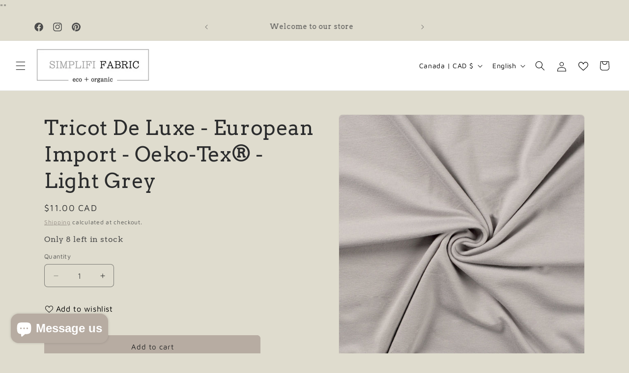

--- FILE ---
content_type: text/javascript
request_url: https://cdn.shopify.com/extensions/019bd693-ed44-7198-8b05-328ad3212b01/restockrooster-110/assets/observePushState.js
body_size: -344
content:
// attach function to run on history change
// modern themes use pushstate to track variant changes without reload
function observePushState(functionToRun) {
  function track(fn, trackHandler, before) {
    return function interceptor() {
      if (before) {
        trackHandler.apply(this, arguments);
        return fn.apply(this, arguments);
      } else {
        var result = fn.apply(this, arguments);
        trackHandler.apply(this, arguments);
        return result;
      }
    };
  }

  let currentVariantId = null;
  function historyChangeHandler() {
    const urlParams = new URLSearchParams(window.location.search);
    let selectedVariantId = urlParams.get("variant");
    if (!selectedVariantId) {
      functionToRun();
      return;
    }

    if (selectedVariantId !== currentVariantId) {
      currentVariantId = selectedVariantId;
      functionToRun(selectedVariantId);
      window.backInStock.currentVariant = selectedVariantId;
    }
  }
  // Assign listeners
  window.history.pushState = track(history.pushState, historyChangeHandler);
  window.history.replaceState = track(
    history.replaceState,
    historyChangeHandler,
  );
  window.addEventListener("popstate", historyChangeHandler);
}

export { observePushState };
